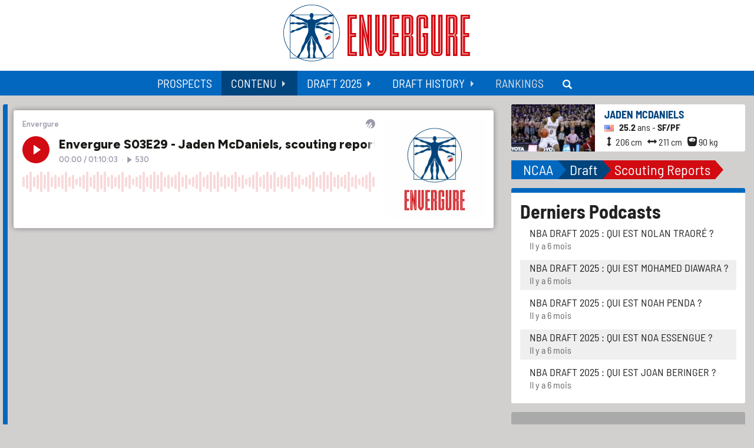

--- FILE ---
content_type: text/html; charset=UTF-8
request_url: https://www.envergure.co/podcast/97/envergure-s03e29-jaden-mcdaniels-talent-fragile
body_size: 5562
content:
<!doctype html>
<html xmlns="http://www.w3.org/1999/xhtml" lang="fr" xml:lang="fr" xmlns:fb="http://www.facebook.com/2008/fbml" xmlns:og="http://ogp.me/ns#">
    <head>
        <meta charset="utf-8" />
        <meta http-equiv="x-ua-compatible" content="ie=edge" />
        <meta name="viewport" content="width=device-width, initial-scale=1.0" />

        <link rel="manifest"        href="/manifest.json">
        <meta name="theme-color"    content="#0268bf" />

        <title>Envergure - Podcast - Envergure S03E29 - Jaden McDaniels, talent fragile</title>
        <meta property="og:title"       content="Envergure - Podcast - Envergure S03E29 - Jaden McDaniels, talent fragile" />
        <meta property="og:site_name"   content="Envergure" />

        <meta name="twitter:card"       content="summary_large_image">
        <meta name="twitter:site"       content="@Envergure_Pod">
        <meta name="twitter:title"      content="Envergure - Podcast - Envergure S03E29 - Jaden McDaniels, talent fragile">

        <meta name="keywords"           content="Basket,Prospects,FIBA,NCAA,NBA Draft,U16,U17,U18,U19,U20,Articles,Podcasts,Vidéos,Analyses,Scouting,Coaching" />
        <meta name="description"        content="Scouting report du freshman de Washington par Ben, Romain, Alan" />
<meta property="og:description" content="Scouting report du freshman de Washington par Ben, Romain, Alan"/>
<meta property="og:image"       content="https://www.envergure.co/icon_192.png" />
<meta property="og:url"         content="https://www.envergure.co/podcast/97/envergure-s03e29-jaden-mcdaniels-talent-fragile" />
<meta property="og:type"        content="website" />

<meta name="twitter:image"          content="https://www.envergure.co/icon_192.png">
<meta name="twitter:description"    content="Scouting report du freshman de Washington par Ben, Romain, Alan">

        
        
        <link rel="dns-prefetch" href="https://www.google.com" />
        <link rel="dns-prefetch" href="https://widget.sndcdn.com" />
        <link rel="dns-prefetch" href="https://wave.sndcdn.com" />

        <link rel="icon"       href="https://www.envergure.co/icon_48.png" type="image/png" />
        <!-- TODO : add all (android / apple / ms tiles) -->

                <link rel="stylesheet" href="https://www.envergure.co/css/89ec8bf.css?v=1.019" media="all" />
        
                <script src="https://www.envergure.co/js/b29a3ca.js?v=1.003"></script>
        
        <!-- Global site tag (gtag.js) - Google Analytics -->
       <script async src="https://www.googletagmanager.com/gtag/js?id=G-DY0JFG2ZZW"></script>
       <script>
           window.dataLayer = window.dataLayer || [];
           function gtag(){dataLayer.push(arguments);}
           gtag('js', new Date());

           gtag('config', 'G-DY0JFG2ZZW');
        </script>
        <script async src="//pagead2.googlesyndication.com/pagead/js/adsbygoogle.js"></script>
        <script>
            (adsbygoogle = window.adsbygoogle || []).push({
                google_ad_client: "ca-pub-9310199465369228",
                enable_page_level_ads: true
            });
        </script>
                    </head>
    <body class="" id="body">
        
                <!-- HEADER - START -->
        <header>
            <div class="top-bar">
                <div class="row column">
                    <a href="https://www.envergure.co/"
                        title="Envergure - Tout sur les prospects basket. NCAA. FIBA Jeunes... et bien plus."
                    />
                        <h1>
                            <img src="https://www.envergure.co/icon_96.png" alt="Envergure" title="Envergure" />
                            <span class="hide-for-small-only">Envergure</span>
                        </h1>
                     </a>
                </div>
            </div>
            <div class="top-bar menu-bar text-center menu-toggler hide-for-large">
                <span data-toggle="menu">Menu</span>
            </div>
            <div class="top-bar menu-bar show-for-large" id="menu" data-toggler=".expanded"> 
                <div class="row column">
                    <div>
                        <ul class="dropdown vertical large-horizontal menu" data-responsive-menu="drilldown large-dropdown">
    <li>
        <a href="https://www.envergure.co/prospects"
            title="Prospects Draft NBA"
            class=""
        >
            Prospects
        </a>
    </li>
    <li>
        <a href="https://www.envergure.co/articles"
            title="Articles Prospects Basket"
            class="current"
        >
            Contenu
        </a>
        <ul class="vertical menu">
            <li>
                <a href="https://www.envergure.co/articles"
                    title="Articles Prospects Basket"
                >
                    <i class="glyphicon glyphicon-pencil"></i> Articles
                </a>
            </li>
            <li>
                <a href="https://www.envergure.co/scouting-reports"
                    title="Scoutings Reports Prospects Basket"
                >
                    <i class="glyphicon glyphicon-tasks"></i> Scouting Reports
                </a>
            </li>
            <li>
                <a href="https://www.envergure.co/podcasts"
                    title="Podcasts Prospects Basket"
                >
                    <i class="glyphicon glyphicon-headphones"></i> Podcasts
                </a>
            </li>
            <li>
                <a href="https://www.envergure.co/videos"
                    title="Vidéos Prospects Basket"
                >
                    <i class="glyphicon glyphicon-film"></i> Vidéos
                </a>
            </li>
            <li>
                <a href="http://market-factory.fr/boutique/boutique/les-podcasts-transatlantiques.html"
                    title="Boutique Posterdunk"
                    target="_blank"
                >
                    <i class="glyphicon glyphicon-new-window"></i> Boutique
                </a>
            </li>
        </ul>
    </li>
    <li>
        <a href="https://www.envergure.co/ranking/19/big-board-2025"
            title="NBA Draft 2025"
            class=""
        >
            Draft 2025
        </a>
        <ul class="vertical menu">
            <li>
                <a href="https://www.envergure.co/ranking/19/big-board-2025"
                   title="Big Board 2025"
                >
                    <i class="glyphicon glyphicon-stats"></i> Big Board 2025
                </a>
            </li>
            <!-- <li>
                <a href="https://www.envergure.co/tag/47/2025"
                    title="Articles, podcasts et vidéos sur la Draft 2025"
                >
                    <i class="glyphicon glyphicon-tags"></i> Tout le contenu sur la draft 2025
                </a>
            </li> -->
        </ul>
    </li>
    <li>
        <a href="https://www.envergure.co/draft-nba-2019"
            title="NBA Draft History"
            class=""
        >
            Draft History
        </a>
        <ul class="vertical menu">
            <li>
                <a href="https://www.envergure.co/ranking/17/big-board-2024"
                   title="Big Board 2024"
                >
                    <i class="glyphicon glyphicon-stats"></i> Big Board 2024
                </a>
            </li>
            <li>
                <a href="https://www.envergure.co/ranking/16/big-board-2023"
                   title="Big Board 2023"
                >
                    <i class="glyphicon glyphicon-stats"></i> Big Board 2023
                </a>
            </li>
            <li>
                <a href="https://www.envergure.co/ranking/15/big-board-2022"
                   title="Big Board 2022"
                >
                    <i class="glyphicon glyphicon-stats"></i> Big Board 2022
                </a>
            </li>
            <li>
                <a href="https://www.envergure.co/ranking/12/big-board-2021"
                    title="Big Board 2021"
                >
                    <i class="glyphicon glyphicon-stats"></i> Big Board 2021
                </a>
            </li>
            <li>
                <a href="https://www.envergure.co/ranking/3/big-board-2020"
                    title="Mock Draft 2020"
                >
                    <i class="glyphicon glyphicon-star"></i> Mock Draft 2020
                </a>
            </li>
            <li>
                <a href="https://www.envergure.co/ranking/1/mock-draft-2019"
                    title="Mock Draft 2019"
                >
                    <i class="glyphicon glyphicon-star"></i> Mock Draft 2019
                </a>
            </li>
        </ul>
    </li>
    <!--<li>
        <span>
            Leagues
        </span>
        <ul class="vertical menu">
            <li>
                <a href="https://www.envergure.co/ranking/3/big-board-2020"
                    title="Mock Draft 2019"
                >
                    <i class="glyphicon glyphicon-stats"></i> NBA
                </a>        
                <ul class="vertical menu">
                    <li>
                        <a href="https://www.envergure.co/ranking/3/big-board-2020"
                            title="Mock Draft 2019"
                        >
                            <i class="glyphicon glyphicon-stats"></i> Atlantic Division
                        </a>
                    </li>
                </ul>
            </li>
        </ul>
    </li>-->
    <li>
        <span>
            Rankings
        </span>
        <ul class="vertical menu">
            <li>
                <a href="https://www.envergure.co/ranking/6/internationaux-2000"
                    title="Classement des meilleurs joueurs internationaux nés en 2000"
                >
                    Internationaux 2000
                </a>
            </li>
            <li>
                <a href="https://www.envergure.co/ranking/7/internationaux-2001"
                    title="Classement des meilleurs joueurs internationaux nés en 2001"
                >
                    Internationaux 2001
                </a>
            </li>
            <li>
                <a href="https://www.envergure.co/ranking/8/internationaux-2002"
                    title="Classement des meilleurs joueurs internationaux nés en 2002"
                >
                    Internationaux 2002
                </a>
            </li>
            <li>
                <a href="https://www.envergure.co/ranking/9/internationaux-2003"
                    title="Classement des meilleurs joueurs internationaux nés en 2003"
                >
                    Internationaux 2003
                </a>
            </li>
        </ul>
    </li>
    <li>
        <a href="https://www.envergure.co/prospects"
            title="Prospects Draft NBA"
            class="search"
        >
            <i class="glyphicon glyphicon-search"></i>
        </a>
    </li>
</ul>

                    </div>
                </div>
            </div>
        </header>
        <!-- HEADER - END -->
        
        
        <main>
            
            <div class="row">
    <div class="small-12 medium-12 column">
            </div>

    <div class="medium-12 large-8 column left-col">
          
    <div class="callout small article-item article-main article-page podcast">        
        <div class="video-wrapper">
        <iframe frameborder="0" id="ausha-NlOq" height="220" style="border: none; width:100%; height:220px" src="https://player.ausha.co/index.html?podcastId=y08ddt48M10y&playlist=false&color=%2372238e&display=horizontal&v=3&playerId=ausha-NlOq"></iframe><script src="https://player.ausha.co/ausha-player.js"></script>
            <iframe 
                title="Envergure S03E29 - Jaden McDaniels, talent fragile"
                src="https://player.ausha.co/index.html?podcastId=oL6zztD0Wg9b&color=%23d20a11&auto_play=true&hide_related=false&show_comments=true&show_user=true&show_reposts=false&show_teaser=true&visual=true"
                width="560" height="349" scrolling="no" frameborder="no" allow="autoplay"></iframe>
        </div>
    </div>

    <div class="callout small article-content podcast-item">
        <h1>Envergure S03E29 - Jaden McDaniels, talent fragile</h1>
        <p class="about">
            <span class="ago">Il y a 5 ans</span>
        </p>
        <div class="article-share"></div>
        <div class="article-body">
            Scouting report du freshman de Washington par Ben, Romain, Alan
        </div>
    </div>
    </div>

    <div class="medium-12 large-4 column right-col">
                    <div class="callout player-widget">
    <div class="media-object">
        <div class="media-object-section">
            <a href="https://www.envergure.co/prospect/182/jaden-mcdaniels" title="Jaden McDaniels nba draft">
                <img src="https://www.envergure.co/upload/cache/player_small/upload/player/image/200319230423-Jaden_McDaniels.jpeg" alt="Jaden McDaniels scouting reports" title="Jaden McDaniels scouting reports" />
            </a>
        </div>
        <div class="media-object-section main-section">
            <h4>
                <a href="https://www.envergure.co/prospect/182/jaden-mcdaniels" title="Jaden McDaniels nba draft">
                    <strong>Jaden McDaniels</strong>
                </a>
            </h4>
            <p>
                <img src="https://www.envergure.co/bundles/ihqsenvergure/img/flag/us.gif" alt="United States" title="United States" /> &nbsp;                <strong>25.2</strong> ans - <strong>SF/PF</strong><br />
                <i class="glyphicon glyphicon-resize-vertical"></i> 206 cm                 &nbsp; <i class="glyphicon glyphicon-resize-horizontal"></i> 211 cm                 &nbsp; <i class="glyphicon glyphicon-scale"></i> 90 kg<br />
            </p>
        </div>
    </div>
        <img src="https://www.envergure.co/upload/cache/team_medium/upload/team/image/190430143448-Minnesota_Timberwolves.png"
        alt="Minnesota Timberwolves"
        title="Minnesota Timberwolves"
        class="team-design hide-for-small"
    />
    </div>    
    <div class="tags article-item article-main">
        <span class="label primary">
            <a href="https://www.envergure.co/tag/8/ncaa" title="NCAA">NCAA</a>
        </span><span class="label secondary">
            <a href="https://www.envergure.co/tag/16/draft" title="Draft">Draft</a>
        </span><span class="label tertiary">
            <a href="https://www.envergure.co/tag/3/scouting-reports" title="Scouting Reports">Scouting Reports</a>
        </span>    </div>

    <div class="callout small">
    <h2>
        <a href="https://www.envergure.co/podcasts" title="Podcasts Envergure">
            Derniers Podcasts
        </a>
    </h2>  
    <ul class="article-small team">  
            <li class="media-object">
    <div class="media-object-section">
    </div>
    <div class="media-object-section main-section">
        <h4>
            <a href="https://www.envergure.co/podcast/219/nba-draft-2025-qui-est-nolan-traore" title="NBA Draft 2025 : Qui est Nolan Traoré ?">
                NBA Draft 2025 : Qui est Nolan Traoré ?
            </a>
        </h4>
        <p>Il y a 6 mois</p>
    </div>
</li>            <li class="media-object">
    <div class="media-object-section">
    </div>
    <div class="media-object-section main-section">
        <h4>
            <a href="https://www.envergure.co/podcast/218/nba-draft-2025-qui-est-mohamed-diawara" title="NBA Draft 2025 : Qui est Mohamed Diawara ?">
                NBA Draft 2025 : Qui est Mohamed Diawara ?
            </a>
        </h4>
        <p>Il y a 6 mois</p>
    </div>
</li>            <li class="media-object">
    <div class="media-object-section">
    </div>
    <div class="media-object-section main-section">
        <h4>
            <a href="https://www.envergure.co/podcast/217/nba-draft-2025-qui-est-noah-penda" title="NBA Draft 2025 : Qui est Noah Penda ?">
                NBA Draft 2025 : Qui est Noah Penda ?
            </a>
        </h4>
        <p>Il y a 6 mois</p>
    </div>
</li>            <li class="media-object">
    <div class="media-object-section">
    </div>
    <div class="media-object-section main-section">
        <h4>
            <a href="https://www.envergure.co/podcast/216/nba-draft-2025-qui-est-noa-essengue" title="NBA Draft 2025 : Qui est Noa Essengue ?">
                NBA Draft 2025 : Qui est Noa Essengue ?
            </a>
        </h4>
        <p>Il y a 6 mois</p>
    </div>
</li>            <li class="media-object">
    <div class="media-object-section">
    </div>
    <div class="media-object-section main-section">
        <h4>
            <a href="https://www.envergure.co/podcast/215/nba-draft-2025-qui-est-joan-beringer" title="NBA Draft 2025 : Qui est Joan Beringer ?">
                NBA Draft 2025 : Qui est Joan Beringer ?
            </a>
        </h4>
        <p>Il y a 6 mois</p>
    </div>
</li>        </ul>
</div>

                <div class="callout small discord support">
                <a href="https://www.envergure.co/draft-workouts/2025" title="NBA Draft Workouts 2025">
                    <i class="glyphicon glyphicon-eye-open"></i> Workout Tracker
                </a>
            </div>

            <ins class="adsbygoogle"
                 style="display:block"
                 data-ad-client="ca-pub-9310199465369228"
                 data-ad-slot="5507103351"
                 data-ad-format="auto"
                 data-full-width-responsive="true"></ins>
            <script>
            (adsbygoogle = window.adsbygoogle || []).push({});
            </script>

            <div class="callout small discord support">
                <a href="https://www.envergure.co/article/33/comment-soutenir-envergure" title="Soutenir Envergure">
                    <i class="glyphicon glyphicon-fire"></i> Je veux soutenir Envergure
                </a>
            </div>

            <div class="callout small">
    <h2>Twitter</h2>

    <div class="twitter-container">
        <a class="twitter-timeline" height="318px" data-chrome="noheader nofooter noborders noscrollbar transparent" data-dnt="true" href="https://twitter.com/Envergure_Pod?ref_src=twsrc%5Etfw" title="Tweets by @Envergure_Pod">Suivre @Envergure_Pod</a>
        <script async src="https://platform.twitter.com/widgets.js" charset="utf-8"></script>
    </div>
</div>        
    </div>

    <div class="small-12 medium-12 column">
        <script type="application/ld+json">
{    
    "@context": "http://schema.org",
    "@type": "AudioObject",
    "headline": "Envergure S03E29 - Jaden McDaniels, talent fragile",
    "description": "Scouting report du freshman de Washington par Ben, Romain, Alan",
    "datePublished": "2020-06-09T12:51:00+02:00",
    "dateModified": "2020-06-09T12:51:00+02:00", 
    "embedUrl": "https://player.ausha.co/index.html?podcastId=oL6zztD0Wg9b",
    "author": 
    {
        "@type": "Organization",
        "name": "Envergure",
        "logo": 
        {
            "@type": "ImageObject",
            "url": "https://www.envergure.co/icon_48.png",
            "width": 48,
            "height": 48
        }
    },    
    "publisher": 
    {
        "@type": "Organization",
        "name": "Envergure",
        "logo": 
        {
            "@type": "ImageObject",
            "url": "https://www.envergure.co/icon_48.png",
            "width": 48,
            "height": 48
        }
    },
    "mainEntityOfPage": 
    {
        "@type": "WebPage",
        "@id": "https://www.envergure.co/podcast/97/envergure-s03e29-jaden-mcdaniels-talent-fragile"
    }
}
</script>
    </div>
</div>

                    </main>
    
                <footer>
            <div class="outer-row footer">
                <div class="row">
                    <div class="large-6 columns">
                        <h2>Envergure</h2>
                        <p>
                            Dans le monde du Basket... Analyse et décryptage des prospects de tous horizons : universitaires aux USA (NCAA), compétitions FIBA chez les jeunes, championnats jeunes...
                            Tout ce qu'il faut pour épater vos amis lors de la prochaine draft NBA et les suivantes. Le saucisson n'est pas compris.<br />
                            <br />
                            Membre de la galaxie <a href="//www.posterdunk.fr/" title="Poster Dunk" target="_blank" rel="noopener">#GalaxiePosterdunk</a>
                        </p>
                        <p>&copy; 2025 Envergure</p>
                    </div>
                    <div class="large-3 columns" style="margin-top: .5rem;">
                        <p><a href="https://www.envergure.co/contactez-nous" title="Contactez-nous">Contactez-nous</a></p>
                        <p><a href="https://www.envergure.co/l-equipe-envergure" title="Qui sommes-nous ?">Qui sommes-nous ?</a></p>
                        <p><a href="https://www.envergure.co/rejoignez-nous" title="Rejoignez-nous !">Rejoignez-nous !</a></p>
                        <p><a href="https://www.envergure.co/mentions-l%C3%A9gales" title="Mentions légales">Mentions légales</a></p>
                        <p><a href="https://www.dlcompare.fr/games/100011519/acheter-nba-2k21?affiliation_code=2212294583">Acheter NBA 2k21</a></p>
                    </div>
                    <div class="large-3 columns">
                        <div class="share-page share-buttons">
                            <a href="//twitter.com/Envergure_Pod" title="Twitter Envergure" target="_blank" rel="noopener">
                                <div class="network twitter" data-network="twitter"></div>
                                <p>@Envergure_Pod</p>
                            </a>
                            <a href="//fb.me/envergurebasketball" title="Facebook Envergure" target="_blank" rel="noopener">
                                <div class="network facebook" data-network="facebook"></div>
                                <p>@envergurebasketball</p>
                            </a>
                        </div>
                    </div>
                </div>
            </div>
        </footer>
        
        
        <script type="application/ld+json">
        {
            "@context": "http://schema.org",
            "@type": "Website",
            "name": "Envergure",
            "url": "https://www.envergure.co/",
            "thumbnailUrl": "https://www.envergure.co/icon_96.png", 
            "potentialAction": 
            {
                "@type": "SearchAction",
                "target": "https://www.envergure.co/s/{search_term_string}",
                "query-input": "required name=search_term_string"
           }
        }
        </script>
        <script type="text/javascript">
            $(document).ready(function() 
            { 
                $(document).foundation(); 

                if($(".article-share").length > 0)
                {
                    $(".article-share").each(function()
                    {
                        var options = {
                            networks: ["facebook", "twitter"], 
                            design: "buttons",
                            source: "Envergure_Pod"
                        };

                        if($(this).attr("data-url"))    { options['url'] = $(this).attr("data-url"); }
                        if($(this).attr("data-title"))  { options['title'] = $(this).attr("data-title"); }
                        $(this).sharepage(options);
                    });
                }
            });

            $('td[data-player]').hover(function()
            {
                $('td[data-player]').removeClass('hover');
                var id = $(this).attr('data-player');
                $('td[data-player=' + id + ']').addClass('hover');
            });

            tableResize = function()
            {
                $('table').each(function()
                {
                    if($(this).width() > $(this).parent().width())
                    {
                        $(this).css({
                            overflowX: "auto",
                            display: "block",
                            width: "auto"
                        });
                    }
                    else
                    {
                        $(this).css({
                            display: "table",
                            width: "100%"
                        });
                    }
                });
            }

            $(window).on('resize', function() { tableResize(); }); 
            $(document).on('change.zf.tabs', function() { setTimeout(tableResize, 100); });

            $(window).resize();
        </script>
        <style type="text/css">
        </style>

        <script type="text/javascript">
            if ('serviceWorker' in navigator) 
            {
                window.addEventListener('load', function() 
                {
                    navigator.serviceWorker.register('/sw.js').then(function(registration)
                    {
                        console.log('ServiceWorker registration successful with scope: ', registration.scope);
                    }, function(err) {
                        console.log('ServiceWorker registration failed: ', err);
                    });
                });
            }
        </script>
    </body>
</html>


--- FILE ---
content_type: text/html; charset=utf-8
request_url: https://www.google.com/recaptcha/api2/aframe
body_size: 269
content:
<!DOCTYPE HTML><html><head><meta http-equiv="content-type" content="text/html; charset=UTF-8"></head><body><script nonce="hNZV3ZD_rF5N02wZfWuOPA">/** Anti-fraud and anti-abuse applications only. See google.com/recaptcha */ try{var clients={'sodar':'https://pagead2.googlesyndication.com/pagead/sodar?'};window.addEventListener("message",function(a){try{if(a.source===window.parent){var b=JSON.parse(a.data);var c=clients[b['id']];if(c){var d=document.createElement('img');d.src=c+b['params']+'&rc='+(localStorage.getItem("rc::a")?sessionStorage.getItem("rc::b"):"");window.document.body.appendChild(d);sessionStorage.setItem("rc::e",parseInt(sessionStorage.getItem("rc::e")||0)+1);localStorage.setItem("rc::h",'1766516911374');}}}catch(b){}});window.parent.postMessage("_grecaptcha_ready", "*");}catch(b){}</script></body></html>

--- FILE ---
content_type: image/svg+xml
request_url: https://www.envergure.co/bundles/ihqsenvergure/css/images/social-icons-white.svg
body_size: 1989
content:
<svg version="1.1" id="Layer_1" xmlns="http://www.w3.org/2000/svg" xmlns:xlink="http://www.w3.org/1999/xlink" x="0px" y="0px"
   width="30px" height="150px" viewBox="0 0 30 150" enable-background="new 0 0 30 150" xml:space="preserve">
<path id="linkedin_2_" fill-rule="evenodd" clip-rule="evenodd" fill="#FFFFFF" d="M19.853,23.114v-6.066
  c0-1.243-0.36-2.489-1.825-2.489c-1.465,0-2.077,1.246-2.077,2.519v6.036h-3.908V12.007h3.908v1.495
  c1.028-1.306,1.922-1.845,3.542-1.845c1.621,0,4.257,0.756,4.257,5.143v6.314H19.853z M8.433,10.36
  c-1.206,0-2.183-0.876-2.183-1.959c0-1.083,0.977-1.961,2.183-1.961c1.205,0,2.182,0.878,2.182,1.961
  C10.614,9.484,9.637,10.36,8.433,10.36z M10.382,23.114H6.468V12.007h3.914V23.114z"/>
<path fill-rule="evenodd" clip-rule="evenodd" fill="#FFFFFF" d="M16.989,35.063c-1.242-0.002-2.447,0.194-3.261,0.589
  c-0.813,0.395-1.4,1.096-1.704,1.727c-0.304,0.631-0.456,1.398-0.459,2.68l-0.002,1.216l-2.036-0.004L9.52,44.459l2.036,0.004
  l-0.02,10.591l4.353,0.008l0.02-10.591l2.715,0.005l0.758-3.187l-3.467-0.006l0.002-1.145c0.001-0.774,0.143-1.298,0.425-1.57
  c0.282-0.272,0.841-0.434,1.489-0.433c0.658,0.001,1.186,0.309,1.85,0.699l0.799-2.998C19.259,35.49,18.263,35.065,16.989,35.063z"
  />
<path id="twitter_2_" fill-rule="evenodd" clip-rule="evenodd" fill="#FFFFFF" d="M18.604,66.634
  c1.589-0.028,2.435,0.551,3.243,1.287c0.686-0.059,1.577-0.442,2.102-0.709c0.17-0.093,0.34-0.186,0.51-0.279
  c-0.3,0.81-0.706,1.445-1.331,1.926c-0.139,0.107-0.277,0.251-0.45,0.319c0,0.003,0,0.007,0,0.01
  c0.89-0.009,1.625-0.411,2.322-0.629c0,0.003,0,0.007,0,0.01c-0.366,0.582-0.862,1.173-1.391,1.597
  c-0.214,0.17-0.427,0.339-0.641,0.509c0.012,0.943-0.014,1.842-0.19,2.635c-1.025,4.606-3.74,7.732-8.038,9.072
  c-1.543,0.481-4.038,0.679-5.806,0.239c-0.877-0.218-1.669-0.463-2.412-0.788c-0.413-0.181-0.795-0.376-1.161-0.599
  c-0.12-0.073-0.24-0.146-0.36-0.22c0.399,0.012,0.865,0.122,1.311,0.05C6.715,81,7.11,81.017,7.482,80.936
  c0.928-0.204,1.752-0.473,2.462-0.888c0.344-0.201,0.866-0.438,1.111-0.729c-0.461,0.008-0.879-0.099-1.221-0.219
  c-1.327-0.469-2.1-1.33-2.603-2.625c0.402,0.044,1.561,0.149,1.832-0.08c-0.506-0.028-0.993-0.321-1.341-0.539
  c-1.068-0.668-1.938-1.789-1.932-3.513c0.14,0.067,0.28,0.133,0.42,0.2c0.268,0.113,0.541,0.174,0.861,0.24
  c0.135,0.028,0.405,0.107,0.561,0.05c-0.007,0-0.013,0-0.02,0c-0.207-0.241-0.543-0.401-0.751-0.659
  c-0.685-0.851-1.327-2.162-0.921-3.723c0.103-0.396,0.266-0.745,0.44-1.068c0.007,0.003,0.013,0.007,0.02,0.01
  c0.08,0.167,0.258,0.289,0.37,0.429c0.35,0.433,0.781,0.824,1.221,1.168c1.498,1.172,2.848,1.892,5.015,2.425
  c0.55,0.135,1.185,0.239,1.842,0.24c-0.184-0.537-0.125-1.406,0.02-1.926c0.365-1.307,1.158-2.25,2.322-2.754
  c0.278-0.121,0.587-0.209,0.911-0.279C18.27,66.674,18.437,66.654,18.604,66.634z"/>
<path fill-rule="evenodd" clip-rule="evenodd" fill="#FFFFFF" d="M14.785,140.407h1.195c0,0,0.361-0.04,0.546-0.238
  c0.17-0.183,0.164-0.525,0.164-0.525s-0.023-1.604,0.721-1.84c0.734-0.233,1.676,1.55,2.675,2.236
  c0.755,0.519,1.329,0.405,1.329,0.405l2.671-0.037c0,0,1.397-0.086,0.735-1.185c-0.054-0.09-0.386-0.813-1.986-2.298
  c-1.675-1.554-1.45-1.303,0.567-3.992c1.229-1.638,1.72-2.637,1.566-3.065c-0.146-0.408-1.05-0.3-1.05-0.3l-3.007,0.019
  c0,0-0.223-0.03-0.388,0.068c-0.162,0.097-0.265,0.323-0.265,0.323s-0.476,1.267-1.111,2.345c-1.339,2.274-1.875,2.394-2.093,2.253
  c-0.509-0.329-0.382-1.322-0.382-2.027c0-2.204,0.334-3.122-0.651-3.36c-0.327-0.079-0.568-0.131-1.404-0.14
  c-1.073-0.011-1.981,0.003-2.495,0.255c-0.342,0.168-0.606,0.541-0.445,0.562c0.199,0.026,0.649,0.121,0.887,0.446
  c0.308,0.419,0.297,1.361,0.297,1.361s0.177,2.594-0.414,2.916c-0.405,0.221-0.961-0.23-2.155-2.293
  c-0.612-1.057-1.073-2.225-1.073-2.225s-0.089-0.218-0.248-0.335c-0.193-0.142-0.462-0.186-0.462-0.186l-2.858,0.019
  c0,0-0.429,0.012-0.586,0.199c-0.14,0.166-0.011,0.509-0.011,0.509s2.237,5.234,4.771,7.872
  C12.148,140.566,14.785,140.407,14.785,140.407L14.785,140.407z"/>
<g>
  <path fill-rule="evenodd" clip-rule="evenodd" fill="#FFFFFF" d="M11,103.75v2.4h3.97c-0.16,1.03-1.2,3.02-3.97,3.02
    c-2.39,0-4.34-1.98-4.34-4.42c0-2.44,1.95-4.42,4.34-4.42c1.36,0,2.27,0.58,2.79,1.08l1.9-1.83c-1.22-1.14-2.8-1.83-4.69-1.83
    c-3.87,0-7,3.13-7,7c0,3.87,3.13,7,7,7c4.04,0,6.72-2.84,6.72-6.84c0-0.46-0.05-0.81-0.11-1.16H11L11,103.75L11,103.75z M11,103.75
    "/>
  <polygon fill-rule="evenodd" clip-rule="evenodd" fill="#FFFFFF" points="26,105.75 24,105.75 24,107.75 22,107.75 22,105.75
    20,105.75 20,103.75 22,103.75 22,101.75 24,101.75 24,103.75 26,103.75   "/>
</g>
</svg>